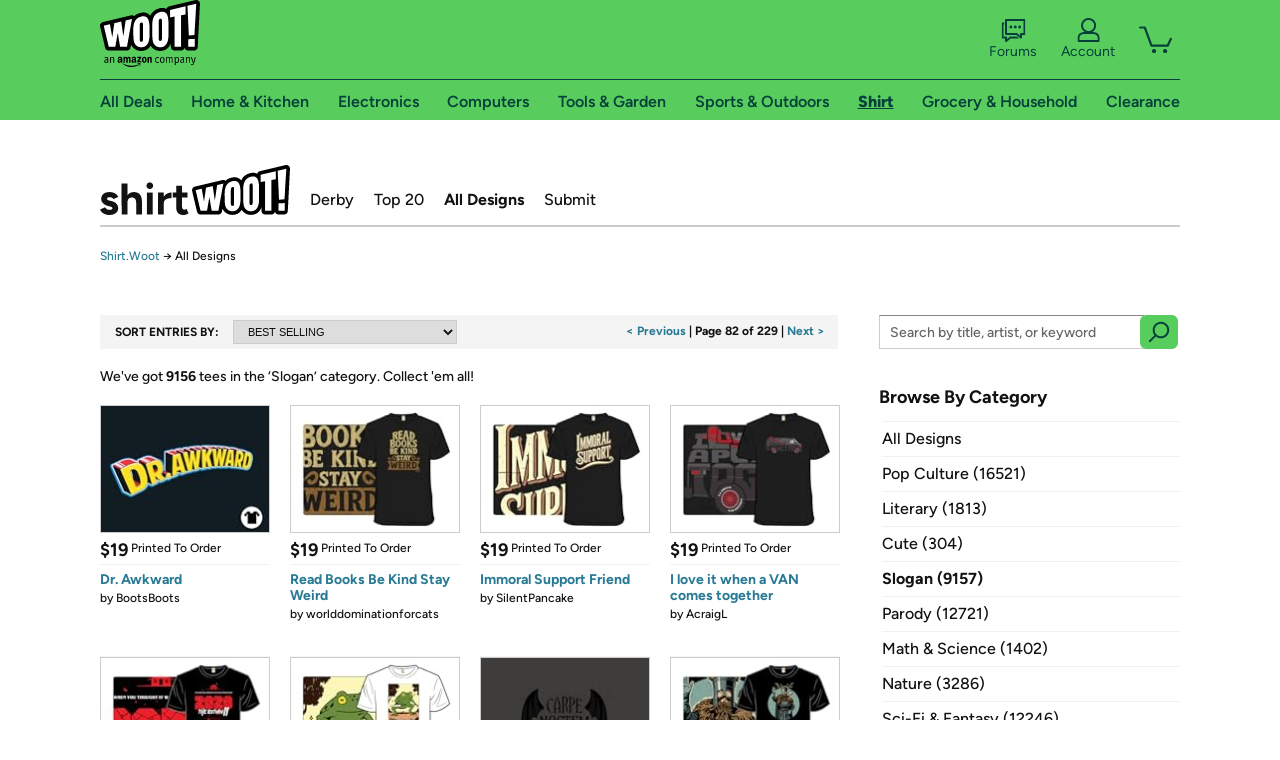

--- FILE ---
content_type: text/html; charset=utf-8
request_url: https://shirt.woot.com/catalog?category=slogan&page=82&ref=cnt_ctlg_pglk_82
body_size: 15152
content:



    <!DOCTYPE html>
    <html>
    <head>
        <!--AWS RUM-->
<script>(function (n, i, v, r, s, c, x, z) { x = window.AwsRumClient = { q: [], n: n, i: i, v: v, r: r, c: c }; window[n] = function (c, p) { x.q.push({ c: c, p: p }); }; z = document.createElement('script'); z.async = true; z.src = s; document.head.insertBefore(z, document.head.getElementsByTagName('script')[0]); })('cwr', 'f3691888-3da1-4d69-a78a-bbc88c499553', '1.0.0', 'us-east-1', 'https://client.rum.us-east-1.amazonaws.com/1.5.0/cwr.js', { guestRoleArn: "arn:aws:iam::525508281157:role/RUM-Monitor-us-east-1-525508281157-0063818041461-Unauth", identityPoolId: "us-east-1:9d0ab28f-ed32-4a67-84b0-1a981cafd7fb", endpoint: "https://dataplane.rum.us-east-1.amazonaws.com", telemetries: ["performance", "errors", "http"], allowCookies: true, enableXRay: true });</script>
<!--End AWS RUM-->

        <title>Shirt.Woot Catalog</title>
        <link rel="icon" type="image/png" href="https://d3rqdbvvokrlbl.cloudfront.net/lib/Images/favicon/favicon-96x96.2025.png" sizes="96x96" />
<link rel="icon" type="image/svg+xml" href="https://d3rqdbvvokrlbl.cloudfront.net/lib/Images/favicon/favicon.2025.svg" />
<link rel="apple-touch-icon" sizes="180x180" href="https://d3rqdbvvokrlbl.cloudfront.net/lib/Images/favicon/apple-touch-icon.5.png" />
<meta name="apple-mobile-web-app-title" content="Woot!" />


        <link href="https://d3rqdbvvokrlbl.cloudfront.net/areas/shirt.woot/styles/shared/layout.53e626251032.less" rel="stylesheet" />
        <link href="https://shirt.woot.com/catalog?category=slogan&amp;page=82"
              rel="canonical">
        
        <meta content="width=1100" name="viewport" />
        <meta name="google-site-verification" content="OvtTPma0yP_gBPm58WnY3eTo2QcEZerb24x8gTUgiZQ" />
        <script crossorigin="anonymous" src="https://d3rqdbvvokrlbl.cloudfront.net/lib/scripts/shared/jquery-modernizr.53e626251032.js"></script>

        <meta content="2026-01-19T20:49:08.3064940Z" id="timestamp">

            
        <meta property="fb:app_id" content="121800081168103" />
        <meta property="og:description" content="We&#39;ve got 9156 tees in the ‘Slogan’ category. Collect &#39;em all!" />
        <meta property="og:title" content="Shirt.Woot Catalog" />
        <meta property="og:url" content="https://shirt.woot.com/catalog?category=slogan&amp;page=82" />
        <meta property="og:site_name" content="Shirt.Woot" />


        <script>
            var googletag = googletag || {};
            googletag.cmd = googletag.cmd || [];
            (function () {
                var gads = document.createElement("script");
                gads.async = true;
                gads.type = "text/javascript";
                var useSSL = "https:" == document.location.protocol;
                gads.src = (useSSL ? "https:" : "http:") + "//www.googletagservices.com/tag/js/gpt.js";
                var node = document.getElementsByTagName("script")[0];
                node.parentNode.insertBefore(gads, node);
            })();
        </script>

        
            <script>
        var googleDataLayer = googleDataLayer || [];
        googleDataLayer.push({
            customDimensions: {
                displayType: 'Desktop',
            },
        });
    </script>

    <!-- Google Tag Manager -->
    <script>
        (function (w, d, s, l, i) {
            w[l] = w[l] || []; w[l].push({
                'gtm.start':
                    new Date().getTime(), event: 'gtm.js'
            }); var f = d.getElementsByTagName(s)[0],
                j = d.createElement(s), dl = l != 'dataLayer' ? '&l=' + l : ''; j.async = true; j.src =
                    '//www.googletagmanager.com/gtm.js?id=' + i + dl; f.parentNode.insertBefore(j, f);
        })(window, document, 'script', 'googleDataLayer', 'GTM-KBS4QP');</script>
    <!-- End Google Tag Manager -->


        

        <!-- Optimizely -->
        <script src="https://cdn.optimizely.com/js/25069340825.js"></script>
        <!-- End Optimizely -->

        
    <link href="https://d3rqdbvvokrlbl.cloudfront.net/areas/shirt.woot/styles/catalog/index.53e626251032.less" rel="stylesheet" />

        <style> </style > <script> $(function(){
if (document.location.href.indexOf('woot.com/offers/') < 0) {
    return;
}

var $linksWithWrongUrl = $('a[href="https://admin.woot.com/warranty"]');
if ($linksWithWrongUrl.length === 0) {
    return;
}
$linksWithWrongUrl.attr('href', document.location.origin + '/warranty');
}) </script> <style > </style><style></style >
<script>
$(document).ready(function () { 
$('p, h1, h2, h3, a').filter(':contains("Woot Inc"), :contains("Woot, Inc")').each(function(){$(this).text($(this).text().replace(/Woot,? Inc\.?/g,"Woot LLC")); });
});
</script>
<style ></style>

    </head>

    <body>
        

    <!-- Google Tag Manager (noscript) -->
        <noscript><iframe src="//www.googletagmanager.com/ns.html?id=GTM-KBS4QP"
        height="0" width="0" style="display:none;visibility:hidden" sandbox=""></iframe></noscript>
    <!-- End Google Tag Manager (noscript) -->


        
        <div id="header-container">
            
            



<a class="amazon-ingress" href="#" data-test-ui="amazon-ingress"><div class="arrow"></div>Back to Amazon.com</a>

<header id="global-header">
    <div class="header-container">
        <nav class="actions">
            <div class="logo-container">
                <a class="logo-container"     href="https://www.woot.com/?ref=w_ngh_w_2#ref=shirt.woot.com/header/tab@1.10-woot" data-ref-tag="w_ngh_w_2"
>
                    <img src="https://d3rqdbvvokrlbl.cloudfront.net/lib/images/sites/header/woot-logo.svg" alt="W-O-O-T exclamation. Woooot! an Amazon company." />
                </a>
            </div>
            <div class="actions-list-container menu-items-container">
                <div class="action-box">
                    <ul class="actions-list">
                        <li>
                            <a href="https://forums.woot.com/" class="forums">
                                <svg width="25" height="24" viewBox="0 0 25 24" fill="none"
    xmlns="http://www.w3.org/2000/svg">
    <g clip-path="url(#clip0_503_10326)">
        <g clip-path="url(#clip1_503_10326)">
            <path d="M24.21 1.29C24.03 1.11 23.78 1 23.52 1H5.02004C4.76004 1 4.51004 1.1 4.33004 1.29C4.15004 1.47 4.04004 1.72 4.04004 1.98V15.95C4.04004 16.21 4.14004 16.46 4.33004 16.64C4.52004 16.82 4.76004 16.93 5.02004 16.93H15.21L19.33 20.29C19.62 20.53 20.03 20.58 20.37 20.42C20.71 20.26 20.93 19.91 20.93 19.54V16.93H23.54C23.8 16.93 24.05 16.83 24.23 16.64C24.41 16.46 24.52 16.21 24.52 15.95V1.98C24.52 1.72 24.42 1.47 24.23 1.29H24.21ZM19.94 14.97C19.68 14.97 19.43 15.07 19.25 15.26C19.07 15.44 18.96 15.69 18.96 15.95V17.48L16.17 15.2C16 15.06 15.78 14.98 15.55 14.98H6.00004V2.95H22.55V14.97H19.94Z" fill="#121212"/>
            <path d="M18.6499 7.5C17.8399 7.5 17.1799 8.16 17.1799 8.97C17.1799 9.78 17.8399 10.44 18.6499 10.44C19.4599 10.44 20.1199 9.78 20.1199 8.97C20.1199 8.16 19.4599 7.5 18.6499 7.5Z" fill="#121212"/>
            <path d="M14.27 7.5C13.46 7.5 12.8 8.16 12.8 8.97C12.8 9.78 13.46 10.44 14.27 10.44C15.08 10.44 15.74 9.78 15.74 8.97C15.74 8.16 15.08 7.5 14.27 7.5Z" fill="#121212"/>
            <path d="M9.90005 7.5C9.09005 7.5 8.43005 8.16 8.43005 8.97C8.43005 9.78 9.09005 10.44 9.90005 10.44C10.7101 10.44 11.3701 9.78 11.3701 8.97C11.3701 8.16 10.7101 7.5 9.90005 7.5Z" fill="#121212"/>
            <path d="M15.69 18.49H9.45C9.22 18.49 9.01 18.57 8.83 18.71L6.04 20.99V19.46C6.04 19.2 5.94 18.95 5.75 18.77C5.56 18.59 5.32 18.48 5.06 18.48H2.45V6.41997H3.16V4.46997H1.48C1.22 4.46997 0.97 4.56997 0.79 4.75997C0.61 4.93997 0.5 5.18997 0.5 5.44997V19.46C0.5 19.72 0.6 19.97 0.79 20.15C0.97 20.33 1.22 20.44 1.48 20.44H4.09V23.05C4.09 23.43 4.31 23.77 4.65 23.93C4.99 24.09 5.39 24.04 5.69 23.8L9.81 20.44H18.08L15.7 18.49H15.69Z" fill="#121212"/>
        </g>
    </g>
    <g transform="translate(25,0)" clip-path="url(#clip0_504_10390)">
        <g clip-path="url(#clip1_504_10390)">
            <path d="M24.21 1.29C24.03 1.11 23.78 1 23.52 1H5.02004C4.76004 1 4.51004 1.1 4.33004 1.29C4.15004 1.47 4.04004 1.72 4.04004 1.98V15.95C4.04004 16.21 4.14004 16.46 4.33004 16.64C4.51004 16.82 4.76004 16.93 5.02004 16.93H15.21L19.33 20.29C19.62 20.53 20.03 20.58 20.37 20.42C20.71 20.26 20.93 19.91 20.93 19.54V16.93H23.54C23.8 16.93 24.05 16.83 24.23 16.64C24.41 16.45 24.52 16.21 24.52 15.95V1.98C24.52 1.72 24.42 1.47 24.23 1.29H24.21ZM9.90004 10.43C9.09004 10.43 8.43004 9.77 8.43004 8.96C8.43004 8.15 9.09004 7.49 9.90004 7.49C10.71 7.49 11.37 8.15 11.37 8.96C11.37 9.77 10.71 10.43 9.90004 10.43ZM14.27 10.43C13.46 10.43 12.8 9.77 12.8 8.96C12.8 8.15 13.46 7.49 14.27 7.49C15.08 7.49 15.74 8.15 15.74 8.96C15.74 9.77 15.08 10.43 14.27 10.43ZM18.65 10.43C17.84 10.43 17.18 9.77 17.18 8.96C17.18 8.15 17.84 7.49 18.65 7.49C19.46 7.49 20.12 8.15 20.12 8.96C20.12 9.77 19.46 10.43 18.65 10.43Z" fill="#121212"/>
            <path d="M15.69 18.49H9.45C9.22 18.49 9.01 18.57 8.83 18.71L6.04 20.99V19.46C6.04 19.2 5.94 18.95 5.75 18.77C5.56 18.59 5.32 18.48 5.06 18.48H2.45V6.41997H3.16V4.46997H1.48C1.22 4.46997 0.97 4.56997 0.79 4.75997C0.61 4.93997 0.5 5.18997 0.5 5.44997V19.46C0.5 19.72 0.6 19.97 0.79 20.15C0.97 20.33 1.22 20.44 1.48 20.44H4.09V23.05C4.09 23.43 4.31 23.77 4.65 23.93C4.99 24.09 5.39 24.04 5.69 23.8L9.81 20.44H18.08L15.7 18.49H15.69Z" fill="#121212"/>
        </g>
    </g>
    <defs>
        <clipPath id="clip0_503_10326">
            <rect width="24" height="24" fill="white" transform="translate(0.5)"/>
        </clipPath>
        <clipPath id="clip1_503_10326">
            <rect width="24" height="23.02" fill="white" transform="translate(0.5 1)"/>
        </clipPath>
        <clipPath id="clip0_504_10390">
            <rect width="24" height="24" fill="white" transform="translate(0.5)"/>
        </clipPath>
        <clipPath id="clip1_504_10390">
            <rect width="24" height="23.02" fill="white" transform="translate(0.5 1)"/>
        </clipPath>
    </defs>
</svg>

                                Forums
                            </a>
                        </li>
                        <li>
<div id="account" class="logged-out">
    <div id="welcome" data-header-ref="ngh">
            <div class="shows-user-drop">
                <a class="signin account">
                    <svg width="25" height="24" viewBox="0 0 25 24" fill="none"
    xmlns="http://www.w3.org/2000/svg">
    <g clip-path="url(#clip0_503_10282)">
        <path d="M21.78 15.72C20.62 14.69 19.04 14.07 17.31 14.07H16.25C18.55 12.79 20.11 10.33 20.11 7.51C20.11 3.36 16.75 0 12.6 0C8.45 0 5.08 3.36 5.08 7.51C5.08 10.33 6.64 12.79 8.94 14.07H7.88C6.15 14.07 4.57 14.69 3.41 15.72C2.25 16.75 1.5 18.22 1.5 19.85V23C1.5 23.25 1.6 23.51 1.79 23.69C1.97 23.87 2.22 23.98 2.48 23.98H22.71C22.97 23.98 23.22 23.88 23.4 23.69C23.58 23.51 23.69 23.26 23.69 23V19.85C23.69 18.22 22.94 16.75 21.78 15.73V15.72ZM8.67 11.44C7.66 10.43 7.04 9.05 7.04 7.51C7.04 5.97 7.66 4.59 8.67 3.58C9.68 2.57 11.06 1.95 12.6 1.95C14.14 1.95 15.52 2.57 16.53 3.58C17.54 4.59 18.16 5.97 18.16 7.51C18.16 9.05 17.54 10.43 16.53 11.44C15.52 12.45 14.14 13.07 12.6 13.07C11.06 13.07 9.68 12.45 8.67 11.44ZM21.73 22.02H3.45V19.85C3.45 18.83 3.91 17.9 4.7 17.19C5.49 16.48 6.62 16.03 7.87 16.03H17.29C18.55 16.03 19.67 16.48 20.46 17.19C21.25 17.9 21.71 18.83 21.71 19.85V22.02H21.73Z" fill="#121212"/>
    </g>
    <g transform="translate(25,0)" clip-path="url(#clip0_504_10402)">
        <path d="M21.78 15.72C20.62 14.69 19.04 14.07 17.31 14.07H16.25C18.55 12.79 20.11 10.33 20.11 7.51C20.11 3.36 16.75 0 12.6 0C8.45 0 5.08 3.36 5.08 7.51C5.08 10.33 6.64 12.79 8.94 14.07H7.88C6.15 14.07 4.57 14.69 3.41 15.72C2.25 16.75 1.5 18.22 1.5 19.85V23C1.5 23.25 1.6 23.51 1.79 23.69C1.97 23.87 2.22 23.98 2.48 23.98H22.71C22.97 23.98 23.22 23.88 23.4 23.69C23.58 23.51 23.69 23.26 23.69 23V19.85C23.69 18.22 22.94 16.75 21.78 15.73V15.72Z" fill="#121212"/>
    </g>
    <defs>
        <clipPath id="clip0_503_10282">
            <rect width="22.19" height="23.97" fill="white" transform="translate(1.5)"/>
        </clipPath>
        <clipPath id="clip0_504_10402">
            <rect width="22.19" height="23.97" fill="white" transform="translate(1.5)"/>
        </clipPath>
    </defs>
</svg>
                    Account
                </a>
            </div>
            <div class="acct-option-list">
                <ul>
                    <li>
                        <a class="signin">Sign in</a>
                    </li>
                    <li>
                        <a class="signup">New to Woot? - Sign up</a>
                    </li>
                    <li>
                        <a href="https://account.woot.com/?ref=ngh_act_ya_dd_so">Your Account</a>
                    </li>
                    <li>
                        <a href="https://account.woot.com/purchasehistory?ref=ngh_act_syb_so">Stuff You Bought</a>
                    </li>
                    <li>
                        <a href="https://support.woot.com/?ref=ngh_act_spt_so">Customer Service</a>
                    </li>
                    <li>
                        <a href="https://www.woot.com/feedback?ref=ngh_act_fdbk_so">Feedback</a>
                    </li>
                </ul>
            </div>
    </div>
</div>
</li>
                        <li>


<div data-minicart-hassoldoutitems="false" data-minicart-ref-tag="ngh_mc_crt" id="minicart">
        <a aria-label="Shopping Cart" class="count" href="https://www.woot.com/cart?ref=w_ngh_mc_icon#ref=shirt.woot.com/header"></a>
        <div class="loading"></div>
</div>
</li>
                    </ul>
                </div>
            </div>
        </nav>
        <nav class="categories">
                <div id="category-tab-everything-woot" class="category everything-woot retail  ">
                    <a     href="https://www.woot.com/alldeals?ref=w_ngh_et_1#ref=shirt.woot.com/header/tab@0.10-everything" data-ref-tag="w_ngh_et_1"
 class="tab"><span class="title">All Deals</span></a>



<section id="lazy-8be7225b-bf57-42d1-96db-22722e4a66d4" class="lazy-container drop-down" data-lazy-url="https://shirt.woot.com/sites/headercategoryflyout?category=Everything.Woot&amp;tabIndex=0&amp;tabCount=10&amp;ref=w_ngh_et_1" data-lazy-target="#category-tab-everything-woot" data-lazy-trigger="mouseover touchstart">
    <span class="loading"></span>
</section>
                </div>
                <div id="category-tab-home-woot" class="category home-woot retail  ">
                    <a     href="https://www.woot.com/category/home?ref=w_ngh_hm_3#ref=shirt.woot.com/header/tab@2.10-home" data-ref-tag="w_ngh_hm_3"
 class="tab"><span class="title">Home &amp; Kitchen</span></a>



<section id="lazy-2e319569-9572-4b5a-be76-5024fe732352" class="lazy-container drop-down" data-lazy-url="https://shirt.woot.com/sites/headercategoryflyout?category=Home.Woot&amp;tabIndex=2&amp;tabCount=10&amp;ref=w_ngh_hm_3" data-lazy-target="#category-tab-home-woot" data-lazy-trigger="mouseover touchstart">
    <span class="loading"></span>
</section>
                </div>
                <div id="category-tab-electronics-woot" class="category electronics-woot retail  ">
                    <a     href="https://www.woot.com/category/electronics?ref=w_ngh_el_4#ref=shirt.woot.com/header/tab@3.10-electronics" data-ref-tag="w_ngh_el_4"
 class="tab"><span class="title">Electronics</span></a>



<section id="lazy-cb4fff35-46d0-4385-a0d1-c900e138ed85" class="lazy-container drop-down" data-lazy-url="https://shirt.woot.com/sites/headercategoryflyout?category=Electronics.Woot&amp;tabIndex=3&amp;tabCount=10&amp;ref=w_ngh_el_4" data-lazy-target="#category-tab-electronics-woot" data-lazy-trigger="mouseover touchstart">
    <span class="loading"></span>
</section>
                </div>
                <div id="category-tab-computers-woot" class="category computers-woot retail  ">
                    <a     href="https://www.woot.com/category/computers?ref=w_ngh_cp_5#ref=shirt.woot.com/header/tab@4.10-computers" data-ref-tag="w_ngh_cp_5"
 class="tab"><span class="title">Computers</span></a>



<section id="lazy-98faffd5-8f2e-42db-a46c-40abaf4f57ae" class="lazy-container drop-down" data-lazy-url="https://shirt.woot.com/sites/headercategoryflyout?category=Computers.Woot&amp;tabIndex=4&amp;tabCount=10&amp;ref=w_ngh_cp_5" data-lazy-target="#category-tab-computers-woot" data-lazy-trigger="mouseover touchstart">
    <span class="loading"></span>
</section>
                </div>
                <div id="category-tab-tools-woot" class="category tools-woot retail  ">
                    <a     href="https://www.woot.com/category/tools?ref=w_ngh_tg_6#ref=shirt.woot.com/header/tab@5.10-tools" data-ref-tag="w_ngh_tg_6"
 class="tab"><span class="title">Tools &amp; Garden</span></a>



<section id="lazy-9253cc23-c8eb-433c-819f-59b9b7d673d2" class="lazy-container drop-down" data-lazy-url="https://shirt.woot.com/sites/headercategoryflyout?category=Tools.Woot&amp;tabIndex=5&amp;tabCount=10&amp;ref=w_ngh_tg_6" data-lazy-target="#category-tab-tools-woot" data-lazy-trigger="mouseover touchstart">
    <span class="loading"></span>
</section>
                </div>
                <div id="category-tab-sport-woot" class="category sport-woot retail  ">
                    <a     href="https://www.woot.com/category/sport?ref=w_ngh_sp_7#ref=shirt.woot.com/header/tab@6.10-sport" data-ref-tag="w_ngh_sp_7"
 class="tab"><span class="title">Sports &amp; Outdoors</span></a>



<section id="lazy-e7a893cc-3997-4b3c-97b4-367f8a1c879d" class="lazy-container drop-down" data-lazy-url="https://shirt.woot.com/sites/headercategoryflyout?category=Sport.Woot&amp;tabIndex=6&amp;tabCount=10&amp;ref=w_ngh_sp_7" data-lazy-target="#category-tab-sport-woot" data-lazy-trigger="mouseover touchstart">
    <span class="loading"></span>
</section>
                </div>
                <div id="category-tab-shirt-woot" class="category shirt-woot retail current ">
                    <a     href="https://shirt.woot.com/?ref=w_ngh_sh_8#ref=shirt.woot.com/header/tab@7.10-shirt" data-ref-tag="w_ngh_sh_8"
 class="tab"><span class="title">Shirt</span></a>



<section id="lazy-b2658f45-2131-488a-8b7e-67a1e2fa4d49" class="lazy-container drop-down" data-lazy-url="https://shirt.woot.com/sites/headercategoryflyout?category=Shirt.Woot&amp;tabIndex=7&amp;tabCount=10&amp;ref=w_ngh_sh_8" data-lazy-target="#category-tab-shirt-woot" data-lazy-trigger="mouseover touchstart">
    <span class="loading"></span>
</section>
                </div>
                <div id="category-tab-grocery-woot" class="category grocery-woot retail  ">
                    <a     href="https://www.woot.com/category/grocery?ref=w_ngh_gr_9#ref=shirt.woot.com/header/tab@8.10-grocery" data-ref-tag="w_ngh_gr_9"
 class="tab"><span class="title">Grocery &amp; Household</span></a>



<section id="lazy-864de1b2-cbed-4f87-8a7c-b356869b0e79" class="lazy-container drop-down" data-lazy-url="https://shirt.woot.com/sites/headercategoryflyout?category=Grocery.Woot&amp;tabIndex=8&amp;tabCount=10&amp;ref=w_ngh_gr_9" data-lazy-target="#category-tab-grocery-woot" data-lazy-trigger="mouseover touchstart">
    <span class="loading"></span>
</section>
                </div>
                <div id="category-tab-sellout-woot" class="category sellout-woot retail  ">
                    <a     href="https://www.woot.com/category/sellout?ref=w_ngh_so_10#ref=shirt.woot.com/header/tab@9.10-sellout" data-ref-tag="w_ngh_so_10"
 class="tab"><span class="title">Clearance</span></a>



<section id="lazy-564f29ab-4943-4c89-acb5-0986859eb15e" class="lazy-container drop-down" data-lazy-url="https://shirt.woot.com/sites/headercategoryflyout?category=Sellout.Woot&amp;tabIndex=9&amp;tabCount=10&amp;ref=w_ngh_so_10" data-lazy-target="#category-tab-sellout-woot" data-lazy-trigger="mouseover touchstart">
    <span class="loading"></span>
</section>
                </div>
        </nav>
    </div>
</header>
        </div>
        

<header id="site-header">
    <h1><a class="logo" href="/#ref=shirt.woot.com/siteheader/logo" rel="home">Shirt.Woot</a></h1>
    <nav>
        <ul>
            <li><a class="" href="/derby?ref=w_sh_drby#ref=shirt.woot.com/siteheader/derby">Derby</a></li>
            <li><a class="" href="/top20?ref=w_sh_top20#ref=shirt.woot.com/siteheader/top20">Top 20</a></li>
            <li><a class="current" href="/catalog?ref=w_sh_ctlg#ref=shirt.woot.com/siteheader/catalog">All Designs</a></li>
            <li><a class="" href="/submit?ref=w_sh_sub#ref=shirt.woot.com/siteheader/submit">Submit</a></li>
        </ul>
    </nav>
</header>


        
    <nav id="breadcrumbs">
        <ol>
            <li>
                <a href="/?ref=sh_cnt_ctlg_idx_crum_1">Shirt.Woot</a>
                <span>&rarr;</span>
                All Designs
            </li>
        </ol>
    </nav>

        







<div id="content" class="">
        <div class="offer-list">

            <div class="offer-list-header">
                <div class="search-sort">
                    <h2>Sort Entries By:</h2>
                    <select onchange="if (this.value) window.location.href=this.value">
                        <option selected value="/catalog?category=slogan">BEST SELLING</option>
                        <option  value="/catalog?category=slogan&amp;sort=most-recent">MOST RECENT</option>
                    </select>
                </div>

                <div class="pagination">

                            <a class="prev" data-page="81" href="catalog?category=slogan&amp;page=81&ref=cnt_ctlg_tprev">< Previous</a> |
                        <span>Page 82 of 229 </span>
                            | <a class="next" data-page="83" href="catalog?category=slogan&amp;page=83&ref=cnt_ctlg_tnext">Next ></a>
                </div>
            </div>

                <div class="results-header">
        <span class="icon"></span>

            We've got <span class="count">9156</span> tees in the ‘<span class="criteria">Slogan</span>’ category. <span class="quip">Collect 'em all!</span>
    </div>


            <ul>
                        <li data-tooltip="">
                            <a href="/offers/dr-awkward-2?ref=cnt_ctlg_dgn_0">
                                <img src="https://images-na.ssl-images-amazon.com/images/S/mediaservice.woot.com/e6d2383a-f34f-4739-b7c3-b7891c636a9d._SX169_CR0,1,169,124_.png" alt="Dr. Awkward" />

                                <span class="overlay"></span>
                                <span class="icon"></span>

                                <span class="header">
                                        <span class="price">$19</span>
                                    <span class="kind">
                                            Printed To Order
                                    </span>
                                </span>
                                <span class="info">
                                    <h2>Dr. Awkward</h2>
                                </span>
                            </a>
                                    <span class="artist">by <a href="/catalog?q=%40BootsBoots" title="BootsBoots">BootsBoots</a></span>

                        </li>
                        <li data-tooltip="">
                            <a href="/offers/read-books-be-kind-stay-weird-1?ref=cnt_ctlg_dgn_1">
                                <img src="https://images-na.ssl-images-amazon.com/images/S/mediaservice.woot.com/9578eff0-14f0-4ebe-b1df-5e8570c55cb0._SX169_CR0,1,169,124_.png" alt="Read Books Be Kind Stay Weird" />

                                <span class="overlay"></span>
                                <span class="icon"></span>

                                <span class="header">
                                        <span class="price">$19</span>
                                    <span class="kind">
                                            Printed To Order
                                    </span>
                                </span>
                                <span class="info">
                                    <h2>Read Books Be Kind Stay Weird</h2>
                                </span>
                            </a>
                                    <span class="artist">by <a href="/catalog?q=%40worlddominationforcats" title="worlddominationforcats">worlddominationforcats</a></span>

                        </li>
                        <li data-tooltip="">
                            <a href="/offers/immoral-support-friend-1?ref=cnt_ctlg_dgn_2">
                                <img src="https://images-na.ssl-images-amazon.com/images/S/mediaservice.woot.com/12779fa5-93e6-43c9-9272-271c6fe8228c._SX169_CR0,1,169,124_.png" alt="Immoral Support Friend" />

                                <span class="overlay"></span>
                                <span class="icon"></span>

                                <span class="header">
                                        <span class="price">$19</span>
                                    <span class="kind">
                                            Printed To Order
                                    </span>
                                </span>
                                <span class="info">
                                    <h2>Immoral Support Friend</h2>
                                </span>
                            </a>
                                    <span class="artist">by <a href="/catalog?q=%40SilentPancake" title="SilentPancake">SilentPancake</a></span>

                        </li>
                        <li data-tooltip="">
                            <a href="/offers/i-love-it-when-a-van-comes-together-1?ref=cnt_ctlg_dgn_3">
                                <img src="https://images-na.ssl-images-amazon.com/images/S/mediaservice.woot.com/beb2e5c2-2975-480a-a842-5b70c428d5de._SX169_CR0,1,169,124_.png" alt="I love it when a VAN comes together" />

                                <span class="overlay"></span>
                                <span class="icon"></span>

                                <span class="header">
                                        <span class="price">$19</span>
                                    <span class="kind">
                                            Printed To Order
                                    </span>
                                </span>
                                <span class="info">
                                    <h2>I love it when a VAN comes together</h2>
                                </span>
                            </a>
                                    <span class="artist">by <a href="/catalog?q=%40AcraigL" title="AcraigL">AcraigL</a></span>

                        </li>
                        <li data-tooltip="">
                            <a href="/offers/the-return-part-ii-1?ref=cnt_ctlg_dgn_4">
                                <img src="https://images-na.ssl-images-amazon.com/images/S/mediaservice.woot.com/a804e820-950f-41ca-817f-b197055c4599._SX169_CR0,1,169,124_.png" alt="The Return Part II" />

                                <span class="overlay"></span>
                                <span class="icon"></span>

                                <span class="header">
                                        <span class="price">$19</span>
                                    <span class="kind">
                                            Printed To Order
                                    </span>
                                </span>
                                <span class="info">
                                    <h2>The Return Part II</h2>
                                </span>
                            </a>
                                    <span class="artist">by <a href="/catalog?q=%40BadBox" title="BadBox">BadBox</a></span>

                        </li>
                        <li data-tooltip="">
                            <a href="/offers/frog-violence-1?ref=cnt_ctlg_dgn_5">
                                <img src="https://images-na.ssl-images-amazon.com/images/S/mediaservice.woot.com/5812634a-68d4-4df4-9561-d61f1417e995._SX169_CR0,1,169,124_.png" alt="Frog Violence" />

                                <span class="overlay"></span>
                                <span class="icon"></span>

                                <span class="header">
                                        <span class="price">$19</span>
                                    <span class="kind">
                                            Printed To Order
                                    </span>
                                </span>
                                <span class="info">
                                    <h2>Frog Violence</h2>
                                </span>
                            </a>
                                    <span class="artist">by <a href="/catalog?q=%40hunnydoll" title="hunnydoll">hunnydoll</a></span>

                        </li>
                        <li data-tooltip="">
                            <a href="/offers/carpe-noctem-1?ref=cnt_ctlg_dgn_6">
                                <img src="https://images-na.ssl-images-amazon.com/images/S/mediaservice.woot.com/fe87e38e-e5fd-4082-a140-29ba54ba2830._SX169_CR0,1,169,124_.png" alt="Carpe Noctem" />

                                <span class="overlay"></span>
                                <span class="icon"></span>

                                <span class="header">
                                        <span class="price">$19</span>
                                    <span class="kind">
                                            Printed To Order
                                    </span>
                                </span>
                                <span class="info">
                                    <h2>Carpe Noctem</h2>
                                </span>
                            </a>
                                    <span class="artist">by <a href="/catalog?q=%40Caityjean" title="Caityjean">Caityjean</a></span>

                        </li>
                        <li data-tooltip="">
                            <a href="/offers/ni-there-1?ref=cnt_ctlg_dgn_7">
                                <img src="https://images-na.ssl-images-amazon.com/images/S/mediaservice.woot.com/8a1d3b0a-d3a2-4e8c-95ff-c9b358d3cc0b._SX169_CR0,1,169,124_.png" alt="Ni There!" />

                                <span class="overlay"></span>
                                <span class="icon"></span>

                                <span class="header">
                                        <span class="price">$19</span>
                                    <span class="kind">
                                            Printed To Order
                                    </span>
                                </span>
                                <span class="info">
                                    <h2>Ni There!</h2>
                                </span>
                            </a>
                                    <span class="artist">by <a href="/catalog?q=%40RuscX" title="RuscX">RuscX</a></span>

                        </li>
                        <li data-tooltip="">
                            <a href="/offers/i-survived-another-day-1?ref=cnt_ctlg_dgn_8">
                                <img src="https://images-na.ssl-images-amazon.com/images/S/mediaservice.woot.com/df50349e-23fd-46c1-a8b0-941d673aadac._SX169_CR0,1,169,124_.png" alt="I Survived Another Day" />

                                <span class="overlay"></span>
                                <span class="icon"></span>

                                <span class="header">
                                        <span class="price">$19</span>
                                    <span class="kind">
                                            Printed To Order
                                    </span>
                                </span>
                                <span class="info">
                                    <h2>I Survived Another Day</h2>
                                </span>
                            </a>
                                    <span class="artist">by <a href="/catalog?q=%40Koalastudio" title="Koalastudio">Koalastudio</a></span>

                        </li>
                        <li data-tooltip="">
                            <a href="/offers/cat-crystal-ball-2?ref=cnt_ctlg_dgn_9">
                                <img src="https://images-na.ssl-images-amazon.com/images/S/mediaservice.woot.com/b948178d-81c7-4fed-b9e1-a0ee6bf0b026._SX169_CR0,1,169,124_.png" alt="Cat Crystal Ball" />

                                <span class="overlay"></span>
                                <span class="icon"></span>

                                <span class="header">
                                        <span class="price">$19</span>
                                    <span class="kind">
                                            Printed To Order
                                    </span>
                                </span>
                                <span class="info">
                                    <h2>Cat Crystal Ball</h2>
                                </span>
                            </a>
                                    <span class="artist">by <a href="/catalog?q=%40NemiMakeit" title="NemiMakeit">NemiMakeit</a></span>

                        </li>
                        <li data-tooltip="">
                            <a href="/offers/a-mean-cuppa-3?ref=cnt_ctlg_dgn_10">
                                <img src="https://images-na.ssl-images-amazon.com/images/S/mediaservice.woot.com/16411840-d3d9-4151-b2ac-1fef4937b9b3._SX169_CR0,1,169,124_.png" alt="A Mean Cuppa" />

                                <span class="overlay"></span>
                                <span class="icon"></span>

                                <span class="header">
                                        <span class="price">$19</span>
                                    <span class="kind">
                                            Printed To Order
                                    </span>
                                </span>
                                <span class="info">
                                    <h2>A Mean Cuppa</h2>
                                </span>
                            </a>
                                    <span class="artist">by <a href="/catalog?q=%40ApeLad" title="ApeLad">ApeLad</a></span>

                        </li>
                        <li data-tooltip="">
                            <a href="/offers/social-vegetarian-1?ref=cnt_ctlg_dgn_11">
                                <img src="https://images-na.ssl-images-amazon.com/images/S/mediaservice.woot.com/b833179e-512b-4a0b-96f6-48b9e9aedfb8._SX169_CR0,1,169,124_.png" alt="Social Vegetarian" />

                                <span class="overlay"></span>
                                <span class="icon"></span>

                                <span class="header">
                                        <span class="price">$19</span>
                                    <span class="kind">
                                            Printed To Order
                                    </span>
                                </span>
                                <span class="info">
                                    <h2>Social Vegetarian</h2>
                                </span>
                            </a>
                                    <span class="artist">by <a href="/catalog?q=%40Taipan" title="Taipan">Taipan</a></span>

                        </li>
                        <li data-tooltip="">
                            <a href="/offers/irrelephant-2?ref=cnt_ctlg_dgn_12">
                                <img src="https://images-na.ssl-images-amazon.com/images/S/mediaservice.woot.com/1cb5c496-841a-4718-a058-3f6ba6cdedcd._SX169_CR0,1,169,124_.png" alt="IrrElephant" />

                                <span class="overlay"></span>
                                <span class="icon"></span>

                                <span class="header">
                                        <span class="price">$19</span>
                                    <span class="kind">
                                            Printed To Order
                                    </span>
                                </span>
                                <span class="info">
                                    <h2>IrrElephant</h2>
                                </span>
                            </a>
                                    <span class="artist">by <a href="/catalog?q=%40Xenteenel" title="Xenteenel">Xenteenel</a></span>

                        </li>
                        <li data-tooltip="">
                            <a href="/offers/guac-roll-4?ref=cnt_ctlg_dgn_13">
                                <img src="https://images-na.ssl-images-amazon.com/images/S/mediaservice.woot.com/5665e7cc-9800-4b19-9623-363b1222f71d._SX169_CR0,1,169,124_.png" alt="Guac &amp; Roll" />

                                <span class="overlay"></span>
                                <span class="icon"></span>

                                <span class="header">
                                        <span class="price">$19</span>
                                    <span class="kind">
                                            Printed To Order
                                    </span>
                                </span>
                                <span class="info">
                                    <h2>Guac &amp; Roll</h2>
                                </span>
                            </a>
                                    <span class="artist">by <a href="/catalog?q=%40Kellabell9" title="Kellabell9">Kellabell9</a></span>

                        </li>
                        <li data-tooltip="">
                            <a href="/offers/dont-hurry-be-happy-2?ref=cnt_ctlg_dgn_14">
                                <img src="https://images-na.ssl-images-amazon.com/images/S/mediaservice.woot.com/23f8ec1a-82d6-43d0-aea5-a91d9737fe95._SX169_CR0,1,169,124_.png" alt="Don&#39;t hurry be happy" />

                                <span class="overlay"></span>
                                <span class="icon"></span>

                                <span class="header">
                                        <span class="price">$19</span>
                                    <span class="kind">
                                            Printed To Order
                                    </span>
                                </span>
                                <span class="info">
                                    <h2>Don&#39;t hurry be happy</h2>
                                </span>
                            </a>
                                    <span class="artist">by <a href="/catalog?q=%40NemiMakeit" title="NemiMakeit">NemiMakeit</a></span>

                        </li>
                        <li data-tooltip="">
                            <a href="/offers/feelings-1?ref=cnt_ctlg_dgn_15">
                                <img src="https://images-na.ssl-images-amazon.com/images/S/mediaservice.woot.com/593f8045-f70b-4087-a34f-14cc0943aac6._SX169_CR0,1,169,124_.png" alt="Feelings" />

                                <span class="overlay"></span>
                                <span class="icon"></span>

                                <span class="header">
                                        <span class="price">$19</span>
                                    <span class="kind">
                                            Printed To Order
                                    </span>
                                </span>
                                <span class="info">
                                    <h2>Feelings</h2>
                                </span>
                            </a>
                                    <span class="artist">by <a href="/catalog?q=%40Fishbiscuit5" title="Fishbiscuit5">Fishbiscuit5</a></span>

                        </li>
                        <li data-tooltip="">
                            <a href="/offers/beta-taka-nappa-1?ref=cnt_ctlg_dgn_16">
                                <img src="https://images-na.ssl-images-amazon.com/images/S/mediaservice.woot.com/8c2f9bb3-2a27-4e17-81aa-470334e0d1f2._SX169_CR0,1,169,124_.png" alt="Beta Taka Nappa" />

                                <span class="overlay"></span>
                                <span class="icon"></span>

                                <span class="header">
                                        <span class="price">$19</span>
                                    <span class="kind">
                                            Printed To Order
                                    </span>
                                </span>
                                <span class="info">
                                    <h2>Beta Taka Nappa</h2>
                                </span>
                            </a>
                                    <span class="artist">by <a href="/catalog?q=%40Brostephhhx" title="Brostephhhx">Brostephhhx</a></span>

                        </li>
                        <li data-tooltip="">
                            <a href="/offers/weirder-stuff-1?ref=cnt_ctlg_dgn_17">
                                <img src="https://images-na.ssl-images-amazon.com/images/S/mediaservice.woot.com/4e482065-c81a-4b53-acdb-918df44bc97e._SX169_CR0,1,169,124_.png" alt="Weirder Stuff" />

                                <span class="overlay"></span>
                                <span class="icon"></span>

                                <span class="header">
                                        <span class="price">$19</span>
                                    <span class="kind">
                                            Printed To Order
                                    </span>
                                </span>
                                <span class="info">
                                    <h2>Weirder Stuff</h2>
                                </span>
                            </a>
                                    <span class="artist">by <a href="/catalog?q=%40zachterrelldraws" title="zachterrelldraws">zachterrelldraws</a></span>

                        </li>
                        <li data-tooltip="">
                            <a href="/offers/elemental-cats-1?ref=cnt_ctlg_dgn_18">
                                <img src="https://images-na.ssl-images-amazon.com/images/S/mediaservice.woot.com/03e4fa0f-252c-4e73-8be8-b69922561276._SX169_CR0,1,169,124_.png" alt="Elemental Cats" />

                                <span class="overlay"></span>
                                <span class="icon"></span>

                                <span class="header">
                                        <span class="price">$19</span>
                                    <span class="kind">
                                            Printed To Order
                                    </span>
                                </span>
                                <span class="info">
                                    <h2>Elemental Cats</h2>
                                </span>
                            </a>
                                    <span class="artist">by <a href="/catalog?q=%40Kg07" title="Kg07">Kg07</a></span>

                        </li>
                        <li data-tooltip="">
                            <a href="/offers/multiple-choice-anti-valentines-day-1?ref=cnt_ctlg_dgn_19">
                                <img src="https://images-na.ssl-images-amazon.com/images/S/mediaservice.woot.com/ba3917aa-91af-4bd8-b08b-b17c74d33208._SX169_CR0,1,169,124_.png" alt="Multiple Choice Anti Valentines Day" />

                                <span class="overlay"></span>
                                <span class="icon"></span>

                                <span class="header">
                                        <span class="price">$19</span>
                                    <span class="kind">
                                            Printed To Order
                                    </span>
                                </span>
                                <span class="info">
                                    <h2>Multiple Choice Anti Valentines Day</h2>
                                </span>
                            </a>
                                    <span class="artist">by <a href="/catalog?q=%40Khal1" title="Khal1">Khal1</a></span>

                        </li>
                        <li data-tooltip="">
                            <a href="/offers/sleep-i-want-more-1?ref=cnt_ctlg_dgn_20">
                                <img src="https://images-na.ssl-images-amazon.com/images/S/mediaservice.woot.com/339a92df-460d-4f9c-a2ca-a175dd53a354._SX169_CR0,1,169,124_.png" alt="Sleep - I want more" />

                                <span class="overlay"></span>
                                <span class="icon"></span>

                                <span class="header">
                                        <span class="price">$19</span>
                                    <span class="kind">
                                            Printed To Order
                                    </span>
                                </span>
                                <span class="info">
                                    <h2>Sleep - I want more</h2>
                                </span>
                            </a>
                                    <span class="artist">by <a href="/catalog?q=%40jasneko" title="jasneko">jasneko</a></span>

                        </li>
                        <li data-tooltip="">
                            <a href="/offers/procrastination-champion-remix-2?ref=cnt_ctlg_dgn_21">
                                <img src="https://images-na.ssl-images-amazon.com/images/S/mediaservice.woot.com/26f9525d-58d0-43f1-a6dc-7192bcb5df1c._SX169_CR0,1,169,124_.png" alt="Procrastination Champion Remix" />

                                <span class="overlay"></span>
                                <span class="icon"></span>

                                <span class="header">
                                        <span class="price">$19</span>
                                    <span class="kind">
                                            Printed To Order
                                    </span>
                                </span>
                                <span class="info">
                                    <h2>Procrastination Champion Remix</h2>
                                </span>
                            </a>
                                    <span class="artist">by <a href="/catalog?q=%40jasneko" title="jasneko">jasneko</a></span>

                        </li>
                        <li data-tooltip="">
                            <a href="/offers/anchorman-scotch-1?ref=cnt_ctlg_dgn_22">
                                <img src="https://images-na.ssl-images-amazon.com/images/S/mediaservice.woot.com/0ebf7f93-d846-4175-85ea-7d07179c9455._SX169_CR0,1,169,124_.png" alt="Anchorman Scotch" />

                                <span class="overlay"></span>
                                <span class="icon"></span>

                                <span class="header">
                                        <span class="price">$19</span>
                                    <span class="kind">
                                            Printed To Order
                                    </span>
                                </span>
                                <span class="info">
                                    <h2>Anchorman Scotch</h2>
                                </span>
                            </a>
                                    <span class="artist">by <a href="/catalog?q=%40AcraigL" title="AcraigL">AcraigL</a></span>

                        </li>
                        <li data-tooltip="">
                            <a href="/offers/pi-high-1?ref=cnt_ctlg_dgn_23">
                                <img src="https://images-na.ssl-images-amazon.com/images/S/mediaservice.woot.com/ffd806b0-4d2d-48c8-b162-7da778293fda._SX169_CR0,1,169,124_.png" alt="PI High" />

                                <span class="overlay"></span>
                                <span class="icon"></span>

                                <span class="header">
                                        <span class="price">$19</span>
                                    <span class="kind">
                                            Printed To Order
                                    </span>
                                </span>
                                <span class="info">
                                    <h2>PI High</h2>
                                </span>
                            </a>
                                    <span class="artist">by <a href="/catalog?q=%40lunchboxbrain" title="lunchboxbrain">lunchboxbrain</a></span>

                        </li>
                        <li data-tooltip="">
                            <a href="/offers/coffee-sloth-1?ref=cnt_ctlg_dgn_24">
                                <img src="https://images-na.ssl-images-amazon.com/images/S/mediaservice.woot.com/67d16797-6a41-43f8-b5af-96fdbf5646b7._SX169_CR0,1,169,124_.png" alt="Coffee Sloth" />

                                <span class="overlay"></span>
                                <span class="icon"></span>

                                <span class="header">
                                        <span class="price">$19</span>
                                    <span class="kind">
                                            Printed To Order
                                    </span>
                                </span>
                                <span class="info">
                                    <h2>Coffee Sloth</h2>
                                </span>
                            </a>
                                    <span class="artist">by <a href="/catalog?q=%40NemiMakeit" title="NemiMakeit">NemiMakeit</a></span>

                        </li>
                        <li data-tooltip="">
                            <a href="/offers/hallowine-1?ref=cnt_ctlg_dgn_25">
                                <img src="https://images-na.ssl-images-amazon.com/images/S/mediaservice.woot.com/bd962322-5413-4fec-be0e-a4865aa989c3._SX169_CR0,1,169,124_.png" alt="Hallowine" />

                                <span class="overlay"></span>
                                <span class="icon"></span>

                                <span class="header">
                                        <span class="price">$19</span>
                                    <span class="kind">
                                            Printed To Order
                                    </span>
                                </span>
                                <span class="info">
                                    <h2>Hallowine</h2>
                                </span>
                            </a>
                                    <span class="artist">by <a href="/catalog?q=%40fishbiscuit5" title="fishbiscuit5">fishbiscuit5</a></span>

                        </li>
                        <li data-tooltip="">
                            <a href="/offers/original-black-magic-1?ref=cnt_ctlg_dgn_26">
                                <img src="https://images-na.ssl-images-amazon.com/images/S/mediaservice.woot.com/993d07ba-eed0-4122-b030-27030d527442._SX169_CR0,1,169,124_.png" alt="Original Black Magic" />

                                <span class="overlay"></span>
                                <span class="icon"></span>

                                <span class="header">
                                        <span class="price">$19</span>
                                    <span class="kind">
                                            Printed To Order
                                    </span>
                                </span>
                                <span class="info">
                                    <h2>Original Black Magic</h2>
                                </span>
                            </a>
                                    <span class="artist">by <a href="/catalog?q=%40dfonseca" title="dfonseca">dfonseca</a></span>

                        </li>
                        <li data-tooltip="">
                            <a href="/offers/were-chasing-cars-2?ref=cnt_ctlg_dgn_27">
                                <img src="https://images-na.ssl-images-amazon.com/images/S/mediaservice.woot.com/bd0f77aa-a0ec-44b0-b0e9-29c613925e3e._SX169_CR0,1,169,124_.png" alt="We&#39;re Chasing Cars" />

                                <span class="overlay"></span>
                                <span class="icon"></span>

                                <span class="header">
                                        <span class="price">$19</span>
                                    <span class="kind">
                                            Printed To Order
                                    </span>
                                </span>
                                <span class="info">
                                    <h2>We&#39;re Chasing Cars</h2>
                                </span>
                            </a>
                                    <span class="artist">by <a href="/catalog?q=%40Kg07" title="Kg07">Kg07</a></span>

                        </li>
                        <li data-tooltip="">
                            <a href="/offers/spooky-2?ref=cnt_ctlg_dgn_28">
                                <img src="https://images-na.ssl-images-amazon.com/images/S/mediaservice.woot.com/aa625a00-5e77-46db-8bc1-17ef78ea472d._SX169_CR0,1,169,124_.png" alt="SPoOKY" />

                                <span class="overlay"></span>
                                <span class="icon"></span>

                                <span class="header">
                                        <span class="price">$19</span>
                                    <span class="kind">
                                            Printed To Order
                                    </span>
                                </span>
                                <span class="info">
                                    <h2>SPoOKY</h2>
                                </span>
                            </a>
                                    <span class="artist">by <a href="/catalog?q=%40Jupilberry" title="Jupilberry">Jupilberry</a></span>

                        </li>
                        <li data-tooltip="">
                            <a href="/offers/see-you-in-hell-1?ref=cnt_ctlg_dgn_29">
                                <img src="https://images-na.ssl-images-amazon.com/images/S/mediaservice.woot.com/c572ada9-816a-4390-8a03-b5396f9020eb._SX169_CR0,1,169,124_.png" alt="See You in Hell" />

                                <span class="overlay"></span>
                                <span class="icon"></span>

                                <span class="header">
                                        <span class="price">$19</span>
                                    <span class="kind">
                                            Printed To Order
                                    </span>
                                </span>
                                <span class="info">
                                    <h2>See You in Hell</h2>
                                </span>
                            </a>
                                    <span class="artist">by <a href="/catalog?q=%40NemiMakeit" title="NemiMakeit">NemiMakeit</a></span>

                        </li>
                        <li data-tooltip="">
                            <a href="/offers/certified-yapper-2?ref=cnt_ctlg_dgn_30">
                                <img src="https://images-na.ssl-images-amazon.com/images/S/mediaservice.woot.com/c6a6633b-4390-4df9-8f01-6fd6723fd186._SX169_CR0,1,169,124_.png" alt="Certified Yapper" />

                                <span class="overlay"></span>
                                <span class="icon"></span>

                                <span class="header">
                                        <span class="price">$19</span>
                                    <span class="kind">
                                            Printed To Order
                                    </span>
                                </span>
                                <span class="info">
                                    <h2>Certified Yapper</h2>
                                </span>
                            </a>
                                    <span class="artist">by <a href="/catalog?q=%40rarpoint" title="rarpoint">rarpoint</a></span>

                        </li>
                        <li data-tooltip="">
                            <a href="/offers/that-boy-aint-right-1?ref=cnt_ctlg_dgn_31">
                                <img src="https://images-na.ssl-images-amazon.com/images/S/mediaservice.woot.com/3bf4d485-57ea-4f3e-a80a-ffc727ddf111._SX169_CR0,1,169,124_.png" alt="That Boy Ain&#39;t Right" />

                                <span class="overlay"></span>
                                <span class="icon"></span>

                                <span class="header">
                                        <span class="price">$19</span>
                                    <span class="kind">
                                            Printed To Order
                                    </span>
                                </span>
                                <span class="info">
                                    <h2>That Boy Ain&#39;t Right</h2>
                                </span>
                            </a>
                                    <span class="artist">by <a href="/catalog?q=%40spiritgreen" title="spiritgreen">spiritgreen</a></span>

                        </li>
                        <li data-tooltip="">
                            <a href="/offers/go-tacos-1?ref=cnt_ctlg_dgn_32">
                                <img src="https://images-na.ssl-images-amazon.com/images/S/mediaservice.woot.com/65468891-d382-4a7e-a50f-d7673e61083b._SX169_CR0,1,169,124_.png" alt="Go Tacos!" />

                                <span class="overlay"></span>
                                <span class="icon"></span>

                                <span class="header">
                                        <span class="price">$19</span>
                                    <span class="kind">
                                            Printed To Order
                                    </span>
                                </span>
                                <span class="info">
                                    <h2>Go Tacos!</h2>
                                </span>
                            </a>
                                    <span class="artist">by <a href="/catalog?q=%40walmazan" title="walmazan">walmazan</a></span>

                        </li>
                        <li data-tooltip="">
                            <a href="/offers/dont-give-up-on-your-dreams-1?ref=cnt_ctlg_dgn_33">
                                <img src="https://images-na.ssl-images-amazon.com/images/S/mediaservice.woot.com/23212d3e-6eb1-4270-adb6-5f1e0e4858a2._SX169_CR0,1,169,124_.png" alt="Don&#39;t Give Up On Your Dreams" />

                                <span class="overlay"></span>
                                <span class="icon"></span>

                                <span class="header">
                                        <span class="price">$19</span>
                                    <span class="kind">
                                            Printed To Order
                                    </span>
                                </span>
                                <span class="info">
                                    <h2>Don&#39;t Give Up On Your Dreams</h2>
                                </span>
                            </a>
                                    <span class="artist">by <a href="/catalog?q=%40DoodleToots" title="DoodleToots">DoodleToots</a></span>

                        </li>
                        <li class="derby-winners" data-tooltip="">
                            <a href="/offers/rebel-sculpture-3?ref=cnt_ctlg_dgn_34">
                                <img src="https://images-na.ssl-images-amazon.com/images/S/mediaservice.woot.com/5b2303c9-0a7f-4bbc-ad3b-55731a43c335._SX169_CR0,1,169,124_.png" alt="Rebel Sculpture" />

                                <span class="overlay"></span>
                                <span class="icon"></span>

                                <span class="header">
                                        <span class="price">$19</span>
                                    <span class="kind">
                                            Printed To Order
                                    </span>
                                </span>
                                <span class="info">
                                    <h2>Rebel Sculpture</h2>
                                </span>
                            </a>
                                    <span class="artist">by <a href="/catalog?q=%405kcoach" title="5kcoach">5kcoach</a></span>

                        </li>
                        <li data-tooltip="">
                            <a href="/offers/i-am-aggressively-helpful-1?ref=cnt_ctlg_dgn_35">
                                <img src="https://images-na.ssl-images-amazon.com/images/S/mediaservice.woot.com/38588ae8-6bc9-4521-98e1-8363102d08e8._SX169_CR0,1,169,124_.png" alt="I Am Aggressively Helpful" />

                                <span class="overlay"></span>
                                <span class="icon"></span>

                                <span class="header">
                                        <span class="price">$19</span>
                                    <span class="kind">
                                            Printed To Order
                                    </span>
                                </span>
                                <span class="info">
                                    <h2>I Am Aggressively Helpful</h2>
                                </span>
                            </a>
                                    <span class="artist">by <a href="/catalog?q=%40Kg07" title="Kg07">Kg07</a></span>

                        </li>
                        <li data-tooltip="">
                            <a href="/offers/2020-the-goodest-year-for-dogs-1?ref=cnt_ctlg_dgn_36">
                                <img src="https://images-na.ssl-images-amazon.com/images/S/mediaservice.woot.com/77f60ee5-3a2c-44e8-9365-9bc93af58e03._SX169_CR0,1,169,124_.png" alt="2020... The Goodest Year for Dogs" />

                                <span class="overlay"></span>
                                <span class="icon"></span>

                                <span class="header">
                                        <span class="price">$19</span>
                                    <span class="kind">
                                            Printed To Order
                                    </span>
                                </span>
                                <span class="info">
                                    <h2>2020... The Goodest Year for Dogs</h2>
                                </span>
                            </a>
                                    <span class="artist">by <a href="/catalog?q=%40iamlaureen" title="iamlaureen">iamlaureen</a></span>

                        </li>
                        <li data-tooltip="">
                            <a href="/offers/sarcasm-sampler-3?ref=cnt_ctlg_dgn_37">
                                <img src="https://images-na.ssl-images-amazon.com/images/S/mediaservice.woot.com/2acb1dfd-dcbc-4178-aef5-b731bf4f1c74._SX169_CR0,1,169,124_.png" alt="Sarcasm Sampler" />

                                <span class="overlay"></span>
                                <span class="icon"></span>

                                <span class="header">
                                        <span class="price">$19</span>
                                    <span class="kind">
                                            Printed To Order
                                    </span>
                                </span>
                                <span class="info">
                                    <h2>Sarcasm Sampler</h2>
                                </span>
                            </a>
                                    <span class="artist">by <a href="/catalog?q=%40Spiritgreen" title="Spiritgreen">Spiritgreen</a></span>

                        </li>
                        <li data-tooltip="">
                            <a href="/offers/its-time-for-coffee-1?ref=cnt_ctlg_dgn_38">
                                <img src="https://images-na.ssl-images-amazon.com/images/S/mediaservice.woot.com/7e808f59-fa9c-4ad4-ac2c-bb2506ebaa01._SX169_CR0,1,169,124_.png" alt="It&#39;s time for Coffee" />

                                <span class="overlay"></span>
                                <span class="icon"></span>

                                <span class="header">
                                        <span class="price">$19</span>
                                    <span class="kind">
                                            Printed To Order
                                    </span>
                                </span>
                                <span class="info">
                                    <h2>It&#39;s time for Coffee</h2>
                                </span>
                            </a>
                                    <span class="artist">by <a href="/catalog?q=%40walmazan" title="walmazan">walmazan</a></span>

                        </li>
                        <li data-tooltip="">
                            <a href="/offers/dumpster-fire-2022z-1?ref=cnt_ctlg_dgn_39">
                                <img src="https://images-na.ssl-images-amazon.com/images/S/mediaservice.woot.com/22d4d293-fb96-4349-a21c-5b24234c95d9._SX169_CR0,1,169,124_.png" alt="Dumpster Fire 2022" />

                                <span class="overlay"></span>
                                <span class="icon"></span>

                                <span class="header">
                                        <span class="price">$19</span>
                                    <span class="kind">
                                            Printed To Order
                                    </span>
                                </span>
                                <span class="info">
                                    <h2>Dumpster Fire 2022</h2>
                                </span>
                            </a>
                                    <span class="artist">by <a href="/catalog?q=%40Kg07" title="Kg07">Kg07</a></span>

                        </li>
            </ul>
            <div class="offer-list-footer">
                <div class="pagination bottom">

                            <a class="prev" data-page="81" href="catalog?category=slogan&amp;page=81&ref=cnt_ctlg_bprev">< Previous</a> |
                            <a class='page' data-page='1' href='catalog?category=slogan&ref=cnt_ctlg_pglk_1'>1</a>&hellip;
                                <a class='page' data-page='77' href='catalog?category=slogan&amp;page=77&ref=cnt_ctlg_pglk_77'>77</a>
                                <a class='page' data-page='78' href='catalog?category=slogan&amp;page=78&ref=cnt_ctlg_pglk_78'>78</a>
                                <a class='page' data-page='79' href='catalog?category=slogan&amp;page=79&ref=cnt_ctlg_pglk_79'>79</a>
                                <a class='page' data-page='80' href='catalog?category=slogan&amp;page=80&ref=cnt_ctlg_pglk_80'>80</a>
                                <a class='page' data-page='81' href='catalog?category=slogan&amp;page=81&ref=cnt_ctlg_pglk_81'>81</a>
82                                <a class='page' data-page='83' href='catalog?category=slogan&amp;page=83&ref=cnt_ctlg_pglk_83'>83</a>
                                <a class='page' data-page='84' href='catalog?category=slogan&amp;page=84&ref=cnt_ctlg_pglk_84'>84</a>
                                <a class='page' data-page='85' href='catalog?category=slogan&amp;page=85&ref=cnt_ctlg_pglk_85'>85</a>
                                <a class='page' data-page='86' href='catalog?category=slogan&amp;page=86&ref=cnt_ctlg_pglk_86'>86</a>
                                <a class='page' data-page='87' href='catalog?category=slogan&amp;page=87&ref=cnt_ctlg_pglk_87'>87</a>
                                <a class='page' data-page='88' href='catalog?category=slogan&amp;page=88&ref=cnt_ctlg_pglk_88'>88</a>
                            &hellip;
                            <a class='page' data-page='229' href='catalog?category=slogan&amp;page=229'>229</a>
                            | <a class="next" data-page="83" href="catalog?category=slogan&amp;page=83&ref=cnt_ctlg_bnxt">Next ></a>
                </div>
            </div>
        </div>
        <div class="catalog-search-container">
<form action="/catalog" method="get">                <input class="q" id="q" name="q" placeholder="Search by title, artist, or keyword" type="text" />
                <span class="search">
                    <input class="search-button" type="submit" value=" " />
                </span>
</form>        </div>


<div class="search-filters">
    <h3>Browse By Category</h3>
    <ul>
        <li class="category" id="category_all"><a href='catalog'>All Designs</a></li>

            <li class="category" id="category_pop-culture"><a href='catalog?category=pop-culture'>Pop Culture (16521)</a>
            </li>
            <li class="category" id="category_literary"><a href='catalog?category=literary'>Literary (1813)</a>
            </li>
            <li class="category" id="category_cute-kawaii"><a href='catalog?category=cute-kawaii'>Cute (304)</a>
            </li>
            <li class="category" id="category_slogan"><a href='catalog?category=slogan'>Slogan (9157)</a>
            </li>
            <li class="category" id="category_parody"><a href='catalog?category=parody'>Parody (12721)</a>
            </li>
            <li class="category" id="category_math-science"><a href='catalog?category=math-science'>Math &amp; Science (1402)</a>
            </li>
            <li class="category" id="category_nature"><a href='catalog?category=nature'>Nature (3286)</a>
            </li>
            <li class="category" id="category_sci-fi-fantasy"><a href='catalog?category=sci-fi-fantasy'>Sci-Fi &amp; Fantasy (12246)</a>
            </li>
            <li class="category" id="category_food"><a href='catalog?category=food'>Food (3749)</a>
            </li>
            <li class="category" id="category_art-design"><a href='catalog?category=art-design'>Art &amp; Design (6040)</a>
            </li>
            <li class="category" id="category_derby-winners"><a href='catalog?category=derby-winners'>Derby Winners (2734)</a>
                    <span class="derby-winners-icon "></span>
            </li>
            <li class="category" id="category_video-games"><a href='catalog?category=video-games'>Video Games (3465)</a>
            </li>
            <li class="category" id="category_music"><a href='catalog?category=music'>Music (1410)</a>
            </li>
            <li class="category" id="category_tech"><a href='catalog?category=tech'>Tech (1280)</a>
            </li>
            <li class="category" id="category_animals"><a href='catalog?category=animals'>Animals (9080)</a>
            </li>
    </ul>

    <h3>Browse By Color</h3>
    <ul style="width: 270px;">
            <li class="color" id="color_olive">
                <a  style="background-color: #4a4f26" href="catalog?category=slogan&amp;color=olive" title="Olive"></a>
            </li>
            <li class="color" id="color_silver">
                <a  style="background-color: #cfd1d1" href="catalog?category=slogan&amp;color=silver" title="Silver"></a>
            </li>
            <li class="color" id="color_baby-blue">
                <a  style="background-color: #8fb8db" href="catalog?category=slogan&amp;color=baby-blue" title="Baby Blue"></a>
            </li>
            <li class="color" id="color_cranberry">
                <a  style="background-color: #6e0a25" href="catalog?category=slogan&amp;color=cranberry" title="Cranberry"></a>
            </li>
            <li class="color" id="color_red">
                <a  style="background-color: #ba0c2f" href="catalog?category=slogan&amp;color=red" title="Red"></a>
            </li>
            <li class="color" id="color_grass">
                <a  style="background-color: #5e9444" href="catalog?category=slogan&amp;color=grass" title="Grass"></a>
            </li>
            <li class="color" id="color_asphalt">
                <a  style="background-color: #3f3e3c" href="catalog?category=slogan&amp;color=asphalt" title="Asphalt"></a>
            </li>
            <li class="color" id="color_navy">
                <a  style="background-color: #111c24" href="catalog?category=slogan&amp;color=navy" title="Navy"></a>
            </li>
            <li class="color" id="color_slate">
                <a  style="background-color: #818189" href="catalog?category=slogan&amp;color=slate" title="Slate"></a>
            </li>
            <li class="color" id="color_orange">
                <a  style="background-color: #dc4634" href="catalog?category=slogan&amp;color=orange" title="Orange (unavailable)"></a>
            </li>
            <li class="color" id="color_black">
                <a  style="background-color: #000000" href="catalog?category=slogan&amp;color=black" title="Black"></a>
            </li>
            <li class="color" id="color_white">
                <a  style="background-color: #ffffff" href="catalog?category=slogan&amp;color=white" title="White"></a>
            </li>
            <li class="color" id="color_lemon">
                <a  style="background-color: #f0e87b" href="catalog?category=slogan&amp;color=lemon" title="Lemon"></a>
            </li>
            <li class="color" id="color_pink">
                <a  style="background-color: #f8b8db" href="catalog?category=slogan&amp;color=pink" title="Pink (unavailable)"></a>
            </li>
            <li class="color" id="color_kelly-green">
                <a  style="background-color: #006136" href="catalog?category=slogan&amp;color=kelly-green" title="Kelly Green"></a>
            </li>
            <li class="color" id="color_brown">
                <a  style="background-color: #31261d" href="catalog?category=slogan&amp;color=brown" title="Brown"></a>
            </li>
            <li class="color" id="color_cream">
                <a  style="background-color: #f2e3cd" href="catalog?category=slogan&amp;color=cream" title="Cream"></a>
            </li>
            <li class="color" id="color_royal-blue">
                <a  style="background-color: #1c4086" href="catalog?category=slogan&amp;color=royal-blue" title="Royal Blue"></a>
            </li>
        <li class="color" id="color_heather-gray">
            <a style="background-color: #babcbe" href="catalog?category=slogan&amp;color=heather-gray" title="Heather Gray (now Silver)"></a>
        </li>
    </ul>

    <div class="background-image"></div>
</div>

<script>

    $(function () {

        function highlightParam(elem) {
            if (elem.length) {
                elem.addClass('selected');
            }
        }

        var url = $.url();
        var category = $('#category_' + url.param('category'));
        var color = $('#color_' + url.param('color'));
        var price = $('#price_' + url.param('price'));
        highlightParam(category);
        highlightParam(color);
        highlightParam(price);

        if (category.length == 0 && color.length == 0 && price.length == 0 && !url.param('q')) {
            $('#category_all').addClass('selected');
        }
    });

</script>
</div>

        
<footer id="global-footer">
    <div class="footer-container">
        <div class="actions">
            <nav>
                <h2>Company Info</h2>
                <ul>
                    <li><a href="https://www.woot.com/about?ref=w_ngf_abt">About Us</a></li>
                    <li><a href="https://www.woot.com/jobs?ref=w_ngf_wfw">Careers</a></li>
                    <li><a href="https://www.woot.com/faq?ref=w_ngf_faqs">FAQ</a></li>
                    <li><a href="https://www.woot.com/feedback?ref=w_ngf_fdbk">Feedback</a></li>
                </ul>
            </nav>
            <nav>
                <h2>Customer Care</h2>
                <ul>
                    <li><a href="https://support.woot.com/?ref=w_ngf_spt">Customer Service</a></li>
                    <li><a href="https://www.woot.com/faq?ref=w_ngf_rp#what-is-woots-return-policy">Woot's Return Policy</a></li>
                    <li><a href="https://www.woot.com/warranty?ref=w_ngf_pw">Product Warranty</a></li>
                    <li><a href="https://www.woot.com/recalls?ref=w_ngf_pdn">Product Recall Notices</a></li>
                        <li><a href="https://shirt.woot.com//faq?ref=w_ngf_faqs">Shirt FAQ</a></li>
                    <li><a href="https://www.woot.com/writeus?ref=w_ngf_wtus">Write Us</a></li>
                </ul>
            </nav>
            <nav>
                <h2>Community</h2>
                <ul>
                    <li><a href="https://www.facebook.com/woot" data-external-ref-tag="w_ngf_fb" target="_blank">Facebook</a></li>
                    <li><a href="https://twitter.com/woot" data-external-ref-tag="w_ngf_twit" target="_blank">Twitter</a></li>
                    <li><a href="https://forums.woot.com/">Forums</a></li>
                    <li><a href="https://forums.woot.com/c/everything-but-woot">Everything But Woot</a></li>
                    <li><a href="https://developer.woot.com/" data-external-ref-tag="w_ngf_dev">Developer Portal</a></li>
                </ul>
            </nav>
            <nav>
                <h2>Boring Stuff</h2>
                <ul>
                    <li><a href="https://www.woot.com/affiliates?ref=w_ngf_min">Woot Affiliates</a></li>
                    <li><a href="https://www.woot.com/terms?ref=w_ngf_tc">Terms and Conditions</a></li>
                    <li><a href="https://www.woot.com/Prop65?ref=w_ngf_p65">Prop 65</a></li>
                    <li><a href="https://www.woot.com/privacy?ref=w_ngf_pp">Privacy Policy</a></li>
                    <li><a href="https://vendorportal.woot.com" data-external-ref-tag="w_ngf_vp">Vendor Resources</a></li>
                </ul>
            </nav>
            <aside class="fine-print">
                <h2>The Fine Print</h2>
                

<p>
    Woot.com is operated by Woot.com LLC.

        Products on Woot.com are sold by Woot.com LLC.
    Product narratives are for entertainment purposes and frequently employ <a href="https://en.wikipedia.org/wiki/Point_of_view_(literature)" data-external-ref-tag="w_sf_fp_pov">literary point of view</a>; the narratives do not express Woot's editorial opinion.
    Aside from literary abuse, your use of this site also subjects you to Woot's <a href="https://www.woot.com/terms?ref=w_sf_fp_tu">terms of use</a> and <a href="https://www.woot.com/privacy?ref=w_sf_fp_pp">privacy policy.</a>
        <span> Ads by Longitude.</span>
</p>

            </aside>
        </div>
        <div class="copyright-and-privacy-section">
            <p class="copyright">Woot logos, site design, &amp; content &copy; Woot.com LLC 2004-2026. All Rights Reserved.</p>
                <div class="privacy">
                    <a href="https://www.woot.com/privacy-settings?ref=w_ngf_privsett">Your Ads Privacy Choices</a>
                    <div class="privacy-toggle-container">
                        <a class="privacy-toggle" href="https://www.woot.com/privacy-settings?ref=w_ngf_privsett">
                            <img src="/lib/images/sites/privacy-toggle.svg" alt="Privacy Settings" />
                        </a>
                    </div>
                </div>
        </div>
    </div>
</footer>
        <script crossorigin="anonymous" src="https://d3rqdbvvokrlbl.cloudfront.net/scripts/shared/layout.53e626251032.js"></script>
        



        <!-- Advertisement End Marker -->
<div id='cdm-zone-end'></div>

    </body>

</html>


--- FILE ---
content_type: text/xml
request_url: https://sts.us-east-1.amazonaws.com/
body_size: 2066
content:
<AssumeRoleWithWebIdentityResponse xmlns="https://sts.amazonaws.com/doc/2011-06-15/">
  <AssumeRoleWithWebIdentityResult>
    <Audience>us-east-1:9d0ab28f-ed32-4a67-84b0-1a981cafd7fb</Audience>
    <AssumedRoleUser>
      <AssumedRoleId>AROAXUWV4ANCRI2ZNWFVN:cwr</AssumedRoleId>
      <Arn>arn:aws:sts::525508281157:assumed-role/RUM-Monitor-us-east-1-525508281157-0063818041461-Unauth/cwr</Arn>
    </AssumedRoleUser>
    <Provider>cognito-identity.amazonaws.com</Provider>
    <Credentials>
      <AccessKeyId>ASIAXUWV4ANC7XB7QRZ3</AccessKeyId>
      <SecretAccessKey>+wbbLadetDyO25fMortmIE7akDSI/asxwO2ZwoGd</SecretAccessKey>
      <SessionToken>IQoJb3JpZ2luX2VjENX//////////wEaCXVzLWVhc3QtMSJHMEUCIQCcXJ3HNJEwimqn7SagnaOMOc47iXWz2fDXhQbTFR5jCgIgZqkr3FxZk8aE3P0zsq0gMc4upDTi/6ANTvfzfBCn5o8qjwMInv//////////ARAAGgw1MjU1MDgyODExNTciDD2GqVeTWzx3Wpf7VirjAtPqwmgrmt1YJwge3TrzCzKZkb9aVTAYIXrVBQhFrI0V0e6LxJj70xexlmSj5LOs+f0CsumQOCPrTm3Z+it2TLaVeftbD0BUzzi8dkbuyo9Y5W7V/ZpHPAgj251hnfIaa+9nriuxBo3t4IsHDCnhXQT1fNVClm7iiovoVKo7o+QiSAy/xPlSpTpxz9mjeiCp4rvRNGkIIE55FlVjsYicV4yDQQJ4sCB5CSi4YVs6YU5Up2sgUWtGN+LMJu29XLkFxUHj3qDFXpGnS75DjlFEzwjHIfrPOMwkVSpeoZ9Tl2FjOs+1rvLj97GY0n0+vXgqBOWtPjh4h/rGWDnjypz+LOn8x/HnakKEq4ST6hS0X8ZAiN0vveSsVaIiP2Di5nK6xc5osN8Vz/39xhB44Adt+MgC9LyNai0W1V0W2++jE6xQHsRzzl5aBhAJCzWN7IPOd4rMoolTZoeYhwVXxtzcqEEViYQwyLG6ywY6hQJPtTNwVqfNl4YFY9R9spE9VVJdarrEtmzyYwKkFwFjjZfzCpU99k6rH7eSeXegkRwzevC+EtuWMwA7GQ9fkX3hfntX/[base64]/gmztiozZ8rKLyrCavE=</SessionToken>
      <Expiration>2026-01-19T21:49:12Z</Expiration>
    </Credentials>
    <SubjectFromWebIdentityToken>us-east-1:7a5abc03-45ae-c1cf-c6e2-1eb6becb979d</SubjectFromWebIdentityToken>
  </AssumeRoleWithWebIdentityResult>
  <ResponseMetadata>
    <RequestId>dd525308-0e42-46ae-8c66-a1f6146e69de</RequestId>
  </ResponseMetadata>
</AssumeRoleWithWebIdentityResponse>
